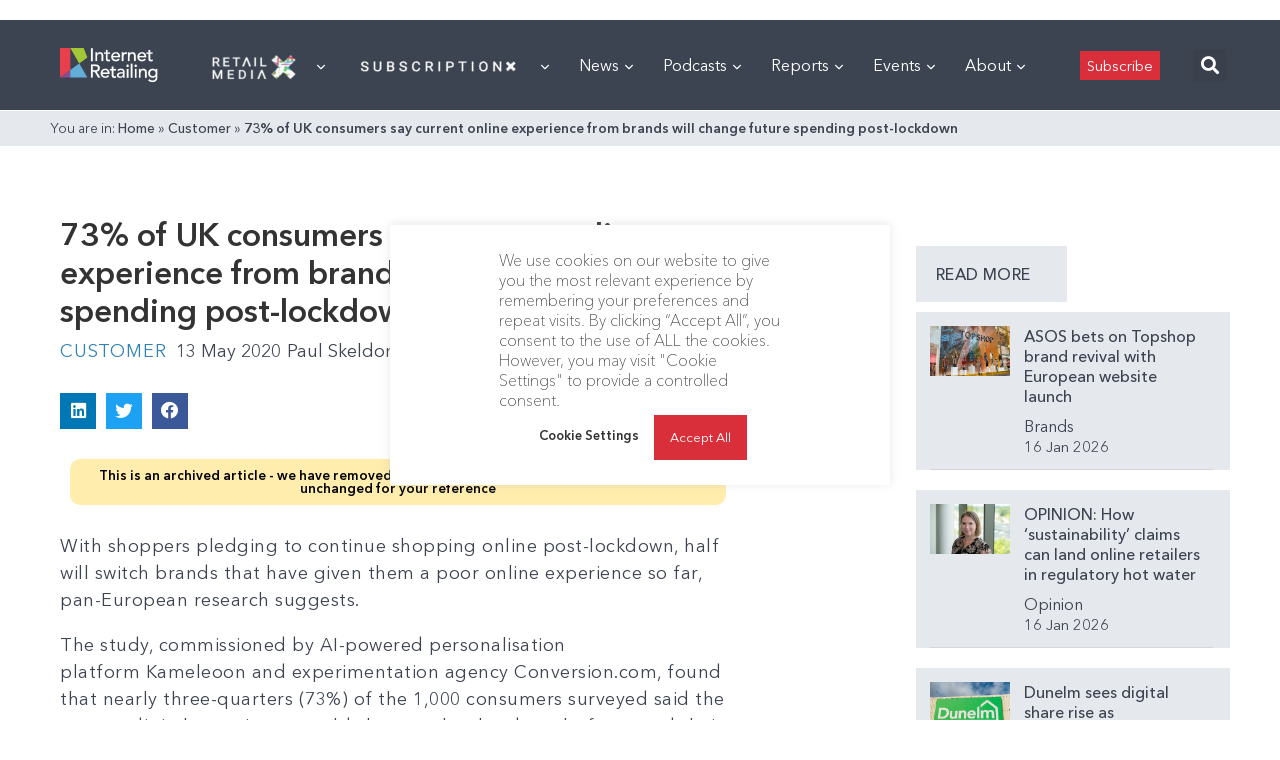

--- FILE ---
content_type: text/html; charset=utf-8
request_url: https://www.google.com/recaptcha/api2/aframe
body_size: 258
content:
<!DOCTYPE HTML><html><head><meta http-equiv="content-type" content="text/html; charset=UTF-8"></head><body><script nonce="5JNH-PyGs8pAf2eISTYf3w">/** Anti-fraud and anti-abuse applications only. See google.com/recaptcha */ try{var clients={'sodar':'https://pagead2.googlesyndication.com/pagead/sodar?'};window.addEventListener("message",function(a){try{if(a.source===window.parent){var b=JSON.parse(a.data);var c=clients[b['id']];if(c){var d=document.createElement('img');d.src=c+b['params']+'&rc='+(localStorage.getItem("rc::a")?sessionStorage.getItem("rc::b"):"");window.document.body.appendChild(d);sessionStorage.setItem("rc::e",parseInt(sessionStorage.getItem("rc::e")||0)+1);localStorage.setItem("rc::h",'1769003487305');}}}catch(b){}});window.parent.postMessage("_grecaptcha_ready", "*");}catch(b){}</script></body></html>

--- FILE ---
content_type: application/javascript
request_url: https://prism.app-us1.com/?a=476598377&u=https%3A%2F%2Finternetretailing.net%2F73-of-uk-consumers-say-current-online-experience-from-brands-will-change-future-spending-post-lockdown-21387%2F
body_size: 124
content:
window.visitorGlobalObject=window.visitorGlobalObject||window.prismGlobalObject;window.visitorGlobalObject.setVisitorId('c4365035-afac-4ae1-8d52-458175739bc6', '476598377');window.visitorGlobalObject.setWhitelistedServices('tracking', '476598377');

--- FILE ---
content_type: application/javascript
request_url: https://internetretailing.net/wp-content/plugins/surecart/dist/components/surecart/p-8266bbed.js
body_size: 23
content:
import{s}from"./p-830ab1a3.js";import{c as t}from"./p-25433d0f.js";const e=t({type:"default",code:"",message:"",data:{status:0,type:"",http_status:""},additional_errors:[],dismissible:!1},((s,a)=>JSON.stringify(s)!==JSON.stringify(a))),{state:a,onChange:o,on:i,dispose:r,forceUpdate:n}=e,p={dismissible:!1},c=(e,t,r=p)=>{"string"==typeof t&&(t={type:e,message:t,code:""}),(null==t?void 0:t.message)||(t.message=wp.i18n.__("Something went wrong. Please try again.","surecart")),a.type=e,t={...r,...t},s(t.message,"assertive"),Object.keys(t).forEach((s=>{a[s]=t[s]}))},d=(s,a=p)=>{c("error",s,a)},f=(s,a=p)=>{c("info",s,a)},l=()=>{a.type="default",a.code="",a.message="",a.data={status:0,type:"",http_status:""},a.additional_errors=[]};export{f as a,d as c,l as r,a as s};

--- FILE ---
content_type: application/javascript
request_url: https://internetretailing.net/wp-content/plugins/surecart/dist/components/surecart/p-25433d0f.js
body_size: 474
content:
import{g as t,f as e}from"./p-cc7ce8c7.js";const n=(e,t,s)=>{const r=e.get(t);r?r.includes(s)||r.push(s):e.set(t,[s])},s=(e,t)=>{let s;return(...r)=>{s&&clearTimeout(s),s=setTimeout((()=>{s=0,e(...r)}),t)}},o=e=>!("isConnected"in e)||e.isConnected,r=s((e=>{for(let t of e.keys())e.set(t,e.get(t).filter(o))}),2e3),c=()=>{if("function"!=typeof t)return{};const s=new Map;return{dispose:()=>s.clear(),get:e=>{const r=t();r&&n(s,e,r)},set:t=>{const n=s.get(t);n&&s.set(t,n.filter(e)),r(s)},reset:()=>{s.forEach((t=>t.forEach(e))),r(s)}}},i=e=>"function"==typeof e?e():e,u=(e,t=((e,t)=>e!==t))=>{const s=i(e);let r=new Map(Object.entries(null!=s?s:{}));const n={dispose:[],get:[],set:[],reset:[]},o=()=>{var t;r=new Map(Object.entries(null!==(t=i(e))&&void 0!==t?t:{})),n.reset.forEach((e=>e()))},c=e=>(n.get.forEach((t=>t(e))),r.get(e)),u=(e,s)=>{const o=r.get(e);t(s,o,e)&&(r.set(e,s),n.set.forEach((t=>t(e,s,o))))},p="undefined"==typeof Proxy?{}:new Proxy(s,{get(e,t){return c(t)},ownKeys(e){return Array.from(r.keys())},getOwnPropertyDescriptor(){return{enumerable:!0,configurable:!0}},has(e,t){return r.has(t)},set(e,t,s){return u(t,s),!0}}),a=(e,t)=>(n[e].push(t),()=>{f(n[e],t)});return{state:p,get:c,set:u,on:a,onChange:(t,s)=>{const r=a("set",((e,r)=>{e===t&&s(r)})),n=a("reset",(()=>s(i(e)[t])));return()=>{r(),n()}},use:(...e)=>{const t=e.reduce(((e,t)=>(t.set&&e.push(a("set",t.set)),t.get&&e.push(a("get",t.get)),t.reset&&e.push(a("reset",t.reset)),t.dispose&&e.push(a("dispose",t.dispose)),e)),[]);return()=>t.forEach((e=>e()))},dispose:()=>{n.dispose.forEach((e=>e())),o()},reset:o,forceUpdate:e=>{const t=r.get(e);n.set.forEach((s=>s(e,t,t)))}}},f=(e,t)=>{const s=e.indexOf(t);s>=0&&(e[s]=e[e.length-1],e.length--)},p=(e,t)=>{const s=u(e,t);return s.use(c()),s};export{p as c};